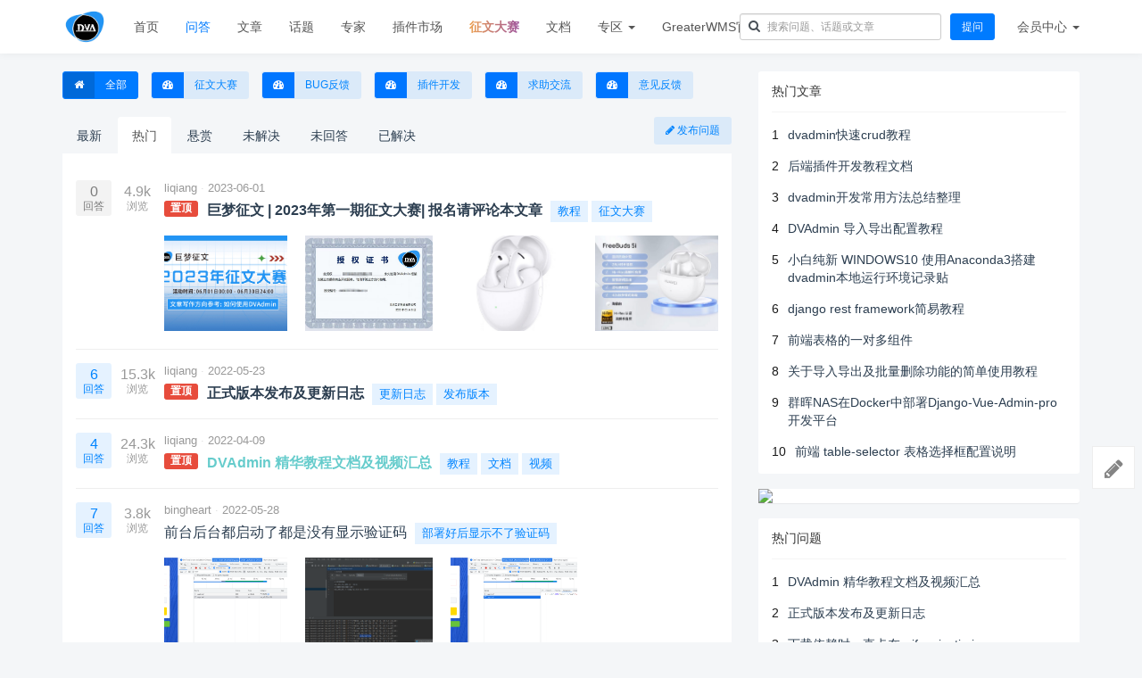

--- FILE ---
content_type: text/html; charset=utf-8
request_url: https://bbs.django-vue-admin.com/questions.html?type=hot
body_size: 12281
content:
<!DOCTYPE html>
<!--[if lt IE 7]>
<html class="lt-ie9 lt-ie8 lt-ie7"> <![endif]-->
<!--[if IE 7]>
<html class="lt-ie9 lt-ie8"> <![endif]-->
<!--[if IE 8]>
<html class="lt-ie9"> <![endif]-->
<!--[if gt IE 8]><!-->
<html> <!--<![endif]-->
<head>
    <meta http-equiv="Content-Type" content="text/html; charset=UTF-8">
    <meta http-equiv="X-UA-Compatible" content="IE=edge,Chrome=1">
    <meta name="viewport" content="width=device-width,minimum-scale=1.0,maximum-scale=1.0,user-scalable=no">
    <meta name="renderer" content="webkit">
    <title>问答中心 - django-vue-admin 社区</title>
    
    <link rel="shortcut icon" href="/assets/img/favicon.ico" type="image/x-icon" />
        <link rel="stylesheet" type="text/css" id="layuicss-layer" href="/assets/libs/fastadmin-layer/dist/theme/default/layer.css?v=1.0.292"/>
    <link rel="stylesheet" type="text/css" href="/assets/addons/ask/css/all.min.css?v=1.0.292"/>

    <!--[if lt IE 9]>
    <script src="/libs/html5shiv.js?v="></script>
    <script src="/libs/respond.min.js?v="></script>
    <![endif]-->

    <!--@formatter:off-->
    <script type="text/javascript">
        var Config = {"upload":{"uploadurl":"\/index\/ajax\/upload","cdnurl":"","savekey":"\/uploads\/{year}{mon}{day}\/{filemd5}{.suffix}","maxsize":"10mb","mimetype":"jpg,png,bmp,jpeg,gif,webp,zip,rar,xls,xlsx,wav,mp4,mp3,webm","multiple":false,"chunking":false,"chunksize":2097152,"fullmode":false,"thumbstyle":"","bucket":"local","multipart":[],"storage":"local"},"controllername":"question","actionname":"index","url_domain_deploy":false,"__PUBLIC__":"\/","__ROOT__":"\/","__CDN__":"","inviteprice":"1-10","pagesize":{"question":"10","article":"10","answer":"10","comment":"10"},"captchaparts":"postquestion,postarticle,postanswer,postcomment","loadmode":"infinite","editormode":"markdown","uploadparts":"image,file","user":null};
    </script>
    <!--@formatter:on-->
    <script async src="https://pagead2.googlesyndication.com/pagead/js/adsbygoogle.js?client=ca-pub-2892031411229715"
     crossorigin="anonymous"></script>
</head>
<style>
.text{
      background: linear-gradient(90deg, rgba(131,58,180,1) 0%, rgba(253,29,29,1) 33.3%, rgba(252,176,69,1) 66.6%, rgba(131,58,180,1) 100%);
      -webkit-background-clip: text; /*截取背景区域为文字*/
      font-weight: 900;
      color: transparent!important;
      background-size: 300% 100%; /*扩大背景区域*/  
      animation: text 4s infinite linear;
}
@keyframes text{
  0%  { background-position: 0 0;}
100%  { background-position: -150% 0;}
}
</style>
<body class="group-page">

<header class="header">
    <!-- S 导航 -->
    <nav class="navbar navbar-default navbar-white navbar-fixed-top" role="navigation">
        <div class="container">

            <div class="navbar-header">
                <button type="button" class="navbar-toggle " data-toggle="collapse" data-target="#navbar-collapse">
                    <span class="sr-only">Toggle navigation</span>
                    <span class="icon-bar"></span>
                    <span class="icon-bar"></span>
                    <span class="icon-bar"></span>
                </button>
                <a class="navbar-brand" href="/"><img src="/uploads/20220305/c8b2f3e1cc9506d30ee69efa96ed7883.jpg" style="height:100%;"></a>
            </div>

            <div class="collapse navbar-collapse" id="navbar-collapse">
                <ul class="nav navbar-nav">
                    <li class=""><a href="/">首页</a></li>
                    <li class="active"><a href="/questions.html">问答</a></li>
                    <li class=""><a href="/articles.html">文章</a></li>
                    <li class=""><a href="/tags.html">话题</a></li>
                    <li class=""><a href="/experts.html">专家</a></li>
                    <li class=""><a href="/plugMarket.html">插件市场</a></li>
                    <li class=""><a class="text" href="/zone/征文大赛.html">征文大赛</a></li>
                    <li><a href="https://django-vue-admin.com" target="_blank">文档</a></li>
                    <li class="dropdown">
                        <a href="/zones.html" class="dropdown-toggle" data-toggle="dropdown">专区 <b class="caret"></b></a>
                        <ul class="dropdown-menu multi-level">
                                                        <li><a href="/zone/dvadmin.html">dvadmin</a></li>
                                                        <li><a href="/zone/test2.html">测试专区2</a></li>
                                                        <li><a href="/zone/征文大赛.html">征文大赛</a></li>
                                                        <li><a href="/zones.html">更多专区...</a></li>
                        </ul>
                    </li>
                    <li><a href="https://www.56yhz.com" target="_blank">GreaterWMS官网</a></li>
                    <!--<li><a href="/">返回主站</a></li>-->
                </ul>
                <ul class="nav navbar-nav navbar-right">
                    <li>
                        <form class="form-inline navbar-form search-form pt-1" action="/search.html" method="get">
                            <input class="form-control" name="q" value="" type="text" id="searchinput" placeholder="搜索问题、话题或文章">
                        </form>
                    </li>
                    <li class="hidden-xs">
                        <div class="py-3 px-2">
                            <a href="/addons/ask/question/post.html" class="btn btn-primary">提问</a>
                        </div>
                    </li>
                                        <li class="dropdown navbar-userinfo">
                                                <a href="/index/user/index.html" class="dropdown-toggle" data-toggle="dropdown">会员<span class="hidden-sm">中心</span> <b class="caret"></b></a>
                                                <ul class="dropdown-menu">
                                                        <li><a href="/index/user/login.html"><i class="fa fa-sign-in fa-fw"></i> 登录</a></li>
                            <li><a href="/index/user/register.html"><i class="fa fa-user-o fa-fw"></i> 注册</a></li>
                            
                        </ul>
                    </li>
                </ul>
            </div>

        </div>
    </nav>
    <!-- E 导航 -->

</header>

<style>
    .category-list .tag {
        border-radius:3px;
    }
    .btn-label {position: relative;left: -12px;display: inline-block;padding: 6px 12px;background: rgba(0,0,0,0.15);border-radius: 3px 0 0 3px;}
    .btn-labeled {padding-top: 0;padding-bottom: 0;}
    .category-list .btn { margin-bottom:10px; margin-right:10px;}
    .btn-light .btn-label {background:#0076ff;color:#fff;}
</style>
<div class="container">
    <div class="row mt-4" id="questionlist">
        <div class="col-md-8 col-sm-12">
            <div class="category-list mb-2">
                <a href="?" class="btn btn-primary btn-labeled">
                    <span class="btn-label"><i class="fa fa-home"></i></span>全部
                </a>
                                    <a class="btn btn-light btn-labeled" href="?category=11" role="button">
                        <span class="btn-label"><i class="fa fa-dashboard"></i></span>征文大赛</a>
                                    <a class="btn btn-light btn-labeled" href="?category=1" role="button">
                        <span class="btn-label"><i class="fa fa-dashboard"></i></span>BUG反馈</a>
                                    <a class="btn btn-light btn-labeled" href="?category=3" role="button">
                        <span class="btn-label"><i class="fa fa-dashboard"></i></span>插件开发</a>
                                    <a class="btn btn-light btn-labeled" href="?category=6" role="button">
                        <span class="btn-label"><i class="fa fa-dashboard"></i></span>求助交流</a>
                                    <a class="btn btn-light btn-labeled" href="?category=7" role="button">
                        <span class="btn-label"><i class="fa fa-dashboard"></i></span>意见反馈</a>
                            </div>

            <!-- S 首页问题列表 -->
            <ul class="nav nav-tabs nav-noborder mb-10 mt-20">
                <li class=""><a href="?category=&type=new">最新</a></li>
                <li class="active"><a href="?category=&type=hot">热门</a></li>
                <li class=""><a href="?category=&type=price">悬赏</a></li>
                <li class=""><a href="?category=&type=unsolved">未解决</a></li>
                <li class=""><a href="?category=&type=unanswer">未回答</a></li>
                <li class=""><a href="?category=&type=solved">已解决</a></li>
                                <a href="/addons/ask/question/post.html" class="btn btn-light pull-right"><i class="fa fa-pencil"></i> 发布问题</a>
            </ul>

            <div class="tab-inner" style="background:#fff;padding:15px;">
                <div class="question-list" data-page="1" data-more="1">

                                        <section class="question-list-item">
    <div class="qa-rank">
        <div class="answers  ">
            0            <small> 回答</small>
        </div>
        <div class="views hidden-xs">
            4.9k            <small>浏览</small>
        </div>
    </div>
    <div class="summary">
        <ul class="author list-inline">
            <li>
                                <a href="/u/2" data-toggle="popover" data-title="liqiang" data-type="user" data-id="2">liqiang</a>
                                <span class="split"></span>
                <span class="askDate">2023-06-01</span>
            </li>
        </ul>
        <h2 class="title">
            <a href="/question/462.html">
                                <span class="label label-danger" style="float: left;margin-right: 10px;">置顶</span>
                                <span style="font-weight:bold;text-decoration:none;color:#inherit;">巨梦征文 | 2023年第一期征文大赛| 报名请评论本文章</span>
            </a>
        </h2>
        <div class="tags">
                        <a href="/tag/10.html" class="tag">教程</a>
                        <a href="/tag/415.html" class="tag">征文大赛</a>
                    </div>
                <div class="images row">
                        <div class="col-xs-6 col-sm-3">
                <a href="/question/462.html" class="img-zoom">
                    <div class="embed-responsive embed-responsive-4by3">
                        <img src="https://bbs.django-vue-admin.com/uploads/20230601/a5f2638972f0e56a6f69e86de1ed3f62.png" class="embed-responsive-item">
                    </div>
                </a>
            </div>
                        <div class="col-xs-6 col-sm-3">
                <a href="/question/462.html" class="img-zoom">
                    <div class="embed-responsive embed-responsive-4by3">
                        <img src="https://bbs.django-vue-admin.com/uploads/20230601/c8e1650729672b2d28e4963e83a6798b.jpg" class="embed-responsive-item">
                    </div>
                </a>
            </div>
                        <div class="col-xs-6 col-sm-3">
                <a href="/question/462.html" class="img-zoom">
                    <div class="embed-responsive embed-responsive-4by3">
                        <img src="https://bbs.django-vue-admin.com/uploads/20230601/d53a8531d1c9f7f2ef587c36bdef4896.jpg" class="embed-responsive-item">
                    </div>
                </a>
            </div>
                        <div class="col-xs-6 col-sm-3">
                <a href="/question/462.html" class="img-zoom">
                    <div class="embed-responsive embed-responsive-4by3">
                        <img src="https://bbs.django-vue-admin.com/uploads/20230601/a4fa0c1b6a2fd84d254a98941dc56b23.jpg" class="embed-responsive-item">
                    </div>
                </a>
            </div>
                    </div>
            </div>
</section>

                                        <section class="question-list-item">
    <div class="qa-rank">
        <div class="answers answered ">
            6            <small> 回答</small>
        </div>
        <div class="views hidden-xs">
            15.3k            <small>浏览</small>
        </div>
    </div>
    <div class="summary">
        <ul class="author list-inline">
            <li>
                                <a href="/u/2" data-toggle="popover" data-title="liqiang" data-type="user" data-id="2">liqiang</a>
                                <span class="split"></span>
                <span class="askDate">2022-05-23</span>
            </li>
        </ul>
        <h2 class="title">
            <a href="/question/93.html">
                                <span class="label label-danger" style="float: left;margin-right: 10px;">置顶</span>
                                <span style="font-weight:bold;text-decoration:none;color:#inherit;">正式版本发布及更新日志</span>
            </a>
        </h2>
        <div class="tags">
                        <a href="/tag/99.html" class="tag">更新日志</a>
                        <a href="/tag/100.html" class="tag">发布版本</a>
                    </div>
            </div>
</section>

                                        <section class="question-list-item">
    <div class="qa-rank">
        <div class="answers answered ">
            4            <small> 回答</small>
        </div>
        <div class="views hidden-xs">
            24.3k            <small>浏览</small>
        </div>
    </div>
    <div class="summary">
        <ul class="author list-inline">
            <li>
                                <a href="/u/2" data-toggle="popover" data-title="liqiang" data-type="user" data-id="2">liqiang</a>
                                <span class="split"></span>
                <span class="askDate">2022-04-09</span>
            </li>
        </ul>
        <h2 class="title">
            <a href="/question/5.html">
                                <span class="label label-danger" style="float: left;margin-right: 10px;">置顶</span>
                                <span style="font-weight:bold;text-decoration:none;color:#66cccc;">DVAdmin 精华教程文档及视频汇总</span>
            </a>
        </h2>
        <div class="tags">
                        <a href="/tag/10.html" class="tag">教程</a>
                        <a href="/tag/13.html" class="tag">文档</a>
                        <a href="/tag/16.html" class="tag">视频</a>
                    </div>
            </div>
</section>

                                        <section class="question-list-item">
    <div class="qa-rank">
        <div class="answers answered ">
            7            <small> 回答</small>
        </div>
        <div class="views hidden-xs">
            3.8k            <small>浏览</small>
        </div>
    </div>
    <div class="summary">
        <ul class="author list-inline">
            <li>
                                <a href="/u/160" data-toggle="popover" data-title="bingheart" data-type="user" data-id="160">bingheart</a>
                                <span class="split"></span>
                <span class="askDate">2022-05-28</span>
            </li>
        </ul>
        <h2 class="title">
            <a href="/question/101.html">
                                <span style="font-weight:normal;text-decoration:none;color:#inherit;">前台后台都启动了都是没有显示验证码</span>
            </a>
        </h2>
        <div class="tags">
                        <a href="/tag/89.html" class="tag">部署好后显示不了验证码</a>
                    </div>
                <div class="images row">
                        <div class="col-xs-6 col-sm-3">
                <a href="/question/101.html" class="img-zoom">
                    <div class="embed-responsive embed-responsive-4by3">
                        <img src="https://bbs.django-vue-admin.com/uploads/20220528/92b2c545163c8b21a558dcc20ecc0f68.png" class="embed-responsive-item">
                    </div>
                </a>
            </div>
                        <div class="col-xs-6 col-sm-3">
                <a href="/question/101.html" class="img-zoom">
                    <div class="embed-responsive embed-responsive-4by3">
                        <img src="https://bbs.django-vue-admin.com/uploads/20220528/7d791e5e15e891eca208d40caeaafac4.png" class="embed-responsive-item">
                    </div>
                </a>
            </div>
                        <div class="col-xs-6 col-sm-3">
                <a href="/question/101.html" class="img-zoom">
                    <div class="embed-responsive embed-responsive-4by3">
                        <img src="https://bbs.django-vue-admin.com/uploads/20220528/b217378ed8762f837736c03573df7550.png" class="embed-responsive-item">
                    </div>
                </a>
            </div>
                    </div>
            </div>
</section>

                                        <section class="question-list-item">
    <div class="qa-rank">
        <div class="answers answered ">
            6            <small> 回答</small>
        </div>
        <div class="views hidden-xs">
            2.3k            <small>浏览</small>
        </div>
    </div>
    <div class="summary">
        <ul class="author list-inline">
            <li>
                                <a href="/u/146" data-toggle="popover" data-title="hhyyyuuuu" data-type="user" data-id="146">hhyyyuuuu</a>
                                <span class="split"></span>
                <span class="askDate">2022-05-25</span>
            </li>
        </ul>
        <h2 class="title">
            <a href="/question/94.html">
                                <span style="font-weight:normal;text-decoration:none;color:#inherit;">上传问题文件遇到错非阻塞和os.path.join拼接错误</span>
            </a>
        </h2>
        <div class="tags">
                        <a href="/tag/72.html" class="tag">上传文件出错</a>
                    </div>
            </div>
</section>

                                        <section class="question-list-item">
    <div class="qa-rank">
        <div class="answers answered ">
            5            <small> 回答</small>
        </div>
        <div class="views hidden-xs">
            3.2k            <small>浏览</small>
        </div>
    </div>
    <div class="summary">
        <ul class="author list-inline">
            <li>
                                <a href="/u/135" data-toggle="popover" data-title="ahuang" data-type="user" data-id="135">ahuang</a>
                                <span class="split"></span>
                <span class="askDate">2022-05-21</span>
            </li>
        </ul>
        <h2 class="title">
            <a href="/question/88.html">
                                <span style="font-weight:normal;text-decoration:none;color:#inherit;">验证码不显示，如何处理？</span>
            </a>
        </h2>
        <div class="tags">
                        <a href="/tag/27.html" class="tag">验证码</a>
                    </div>
                <div class="images row">
                        <div class="col-xs-6 col-sm-3">
                <a href="/question/88.html" class="img-zoom">
                    <div class="embed-responsive embed-responsive-4by3">
                        <img src="https://bbs.django-vue-admin.com/uploads/20220521/eb20cfac5320def261df48c716e6a313.png" class="embed-responsive-item">
                    </div>
                </a>
            </div>
                        <div class="col-xs-6 col-sm-3">
                <a href="/question/88.html" class="img-zoom">
                    <div class="embed-responsive embed-responsive-4by3">
                        <img src="https://bbs.django-vue-admin.com/uploads/20220523/6acb39ccf8b66edbfd30ee22f86dc65d.png" class="embed-responsive-item">
                    </div>
                </a>
            </div>
                    </div>
            </div>
</section>

                                        <section class="question-list-item">
    <div class="qa-rank">
        <div class="answers answered ">
            5            <small> 回答</small>
        </div>
        <div class="views hidden-xs">
            4.6k            <small>浏览</small>
        </div>
    </div>
    <div class="summary">
        <ul class="author list-inline">
            <li>
                                <a href="/u/48" data-toggle="popover" data-title="" data-type="user" data-id="48"></a>
                                <span class="split"></span>
                <span class="askDate">2022-04-26</span>
            </li>
        </ul>
        <h2 class="title">
            <a href="/question/17.html">
                                <span style="font-weight:normal;text-decoration:none;color:#inherit;">刚部署的环境，验证码加载不出来</span>
            </a>
        </h2>
        <div class="tags">
                        <a href="/tag/27.html" class="tag">验证码</a>
                    </div>
                <div class="images row">
                        <div class="col-xs-6 col-sm-3">
                <a href="/question/17.html" class="img-zoom">
                    <div class="embed-responsive embed-responsive-4by3">
                        <img src="https://bbs.django-vue-admin.com/uploads/20220426/eb20cfac5320def261df48c716e6a313.png" class="embed-responsive-item">
                    </div>
                </a>
            </div>
                    </div>
            </div>
</section>

                                        <section class="question-list-item">
    <div class="qa-rank">
        <div class="answers answered ">
            4            <small> 回答</small>
        </div>
        <div class="views hidden-xs">
            1.4k            <small>浏览</small>
        </div>
    </div>
    <div class="summary">
        <ul class="author list-inline">
            <li>
                                <a href="/u/1028" data-toggle="popover" data-title="jxgame" data-type="user" data-id="1028">jxgame</a>
                                <span class="split"></span>
                <span class="askDate">2023-12-08</span>
            </li>
        </ul>
        <h2 class="title">
            <a href="/question/555.html">
                                <span style="font-weight:normal;text-decoration:none;color:#inherit;">WebSocket connection 失败</span>
            </a>
        </h2>
        <div class="tags">
                        <a href="/tag/76.html" class="tag">websocket</a>
                    </div>
                <div class="images row">
                        <div class="col-xs-6 col-sm-3">
                <a href="/question/555.html" class="img-zoom">
                    <div class="embed-responsive embed-responsive-4by3">
                        <img src="https://bbs.django-vue-admin.com/uploads/20231208/957d514b7ffb42226d6338a6862da1ba.png" class="embed-responsive-item">
                    </div>
                </a>
            </div>
                    </div>
            </div>
</section>

                                        <section class="question-list-item">
    <div class="qa-rank">
        <div class="answers answered ">
            4            <small> 回答</small>
        </div>
        <div class="views hidden-xs">
            1.7k            <small>浏览</small>
        </div>
    </div>
    <div class="summary">
        <ul class="author list-inline">
            <li>
                                <a href="/u/133" data-toggle="popover" data-title="xs818818" data-type="user" data-id="133">xs818818</a>
                                <span class="split"></span>
                <span class="askDate">2022-05-20</span>
            </li>
        </ul>
        <h2 class="title">
            <a href="/question/84.html">
                                <span style="font-weight:normal;text-decoration:none;color:#inherit;">docker部署失败，连不上后端</span>
            </a>
        </h2>
        <div class="tags">
                        <a href="/tag/88.html" class="tag">我用2.x版本</a>
                        <a href="/tag/89.html" class="tag">部署好后显示不了验证码</a>
                    </div>
            </div>
</section>

                                        <section class="question-list-item">
    <div class="qa-rank">
        <div class="answers answered ">
            4            <small> 回答</small>
        </div>
        <div class="views hidden-xs">
            1.9k            <small>浏览</small>
        </div>
    </div>
    <div class="summary">
        <ul class="author list-inline">
            <li>
                                <a href="/u/103" data-toggle="popover" data-title="同同子宝宝" data-type="user" data-id="103">同同子宝宝</a>
                                <span class="split"></span>
                <span class="askDate">2022-06-13</span>
            </li>
        </ul>
        <h2 class="title">
            <a href="/question/120.html">
                                <span style="font-weight:normal;text-decoration:none;color:#inherit;">生产环境行编辑按钮的权限不生效</span>
            </a>
        </h2>
        <div class="tags">
                        <a href="/tag/19.html" class="tag">前端</a>
                    </div>
                <div class="images row">
                        <div class="col-xs-6 col-sm-3">
                <a href="/question/120.html" class="img-zoom">
                    <div class="embed-responsive embed-responsive-4by3">
                        <img src="https://bbs.django-vue-admin.com/uploads/20220613/134038c2e460fae157fe69bec39a3775.png" class="embed-responsive-item">
                    </div>
                </a>
            </div>
                        <div class="col-xs-6 col-sm-3">
                <a href="/question/120.html" class="img-zoom">
                    <div class="embed-responsive embed-responsive-4by3">
                        <img src="https://bbs.django-vue-admin.com/uploads/20220613/ee67144f7b90f69a73fa0671b360e112.png" class="embed-responsive-item">
                    </div>
                </a>
            </div>
                    </div>
            </div>
</section>

                                        <section class="question-list-item">
    <div class="qa-rank">
        <div class="answers answered ">
            4            <small> 回答</small>
        </div>
        <div class="views hidden-xs">
            1.7k            <small>浏览</small>
        </div>
    </div>
    <div class="summary">
        <ul class="author list-inline">
            <li>
                                <a href="/u/615" data-toggle="popover" data-title="wxblt8774" data-type="user" data-id="615">wxblt8774</a>
                                <span class="split"></span>
                <span class="askDate">2023-03-16</span>
            </li>
        </ul>
        <h2 class="title">
            <a href="/question/384.html">
                                <span style="font-weight:normal;text-decoration:none;color:#inherit;">进入管理后台显示 websocket 连接已关闭</span>
            </a>
        </h2>
        <div class="tags">
                        <a href="/tag/229.html" class="tag">访问后台</a>
                    </div>
                <div class="images row">
                        <div class="col-xs-6 col-sm-3">
                <a href="/question/384.html" class="img-zoom">
                    <div class="embed-responsive embed-responsive-4by3">
                        <img src="https://bbs.django-vue-admin.com/uploads/20230316/8512412bb782b665a02c1f57aa257db4.png" class="embed-responsive-item">
                    </div>
                </a>
            </div>
                    </div>
            </div>
</section>

                                        <section class="question-list-item">
    <div class="qa-rank">
        <div class="answers answered ">
            4            <small> 回答</small>
        </div>
        <div class="views hidden-xs">
            1.8k            <small>浏览</small>
        </div>
    </div>
    <div class="summary">
        <ul class="author list-inline">
            <li>
                                <a href="/u/254" data-toggle="popover" data-title="mahn" data-type="user" data-id="254">mahn</a>
                                <span class="split"></span>
                <span class="askDate">2022-07-20</span>
            </li>
        </ul>
        <h2 class="title">
            <a href="/question/191.html">
                                <span style="font-weight:normal;text-decoration:none;color:#inherit;">1.1.2版本的dvadmin中启动celery后定时任务不执行</span>
            </a>
        </h2>
        <div class="tags">
                        <a href="/tag/126.html" class="tag">celery</a>
                        <a href="/tag/9.html" class="tag">dvadmin</a>
                    </div>
                <div class="images row">
                        <div class="col-xs-6 col-sm-3">
                <a href="/question/191.html" class="img-zoom">
                    <div class="embed-responsive embed-responsive-4by3">
                        <img src="https://bbs.django-vue-admin.com/uploads/20220720/7c2604893d1bec461ae55b4db9b30a1a.png" class="embed-responsive-item">
                    </div>
                </a>
            </div>
                        <div class="col-xs-6 col-sm-3">
                <a href="/question/191.html" class="img-zoom">
                    <div class="embed-responsive embed-responsive-4by3">
                        <img src="https://bbs.django-vue-admin.com/uploads/20220720/2610885e70374c1b7c931d287483f659.png" class="embed-responsive-item">
                    </div>
                </a>
            </div>
                        <div class="col-xs-6 col-sm-3">
                <a href="/question/191.html" class="img-zoom">
                    <div class="embed-responsive embed-responsive-4by3">
                        <img src="https://bbs.django-vue-admin.com/uploads/20220720/e239185604b472f85a6aa4e97a52a45c.png" class="embed-responsive-item">
                    </div>
                </a>
            </div>
                    </div>
            </div>
</section>

                                        <section class="question-list-item">
    <div class="qa-rank">
        <div class="answers answered ">
            4            <small> 回答</small>
        </div>
        <div class="views hidden-xs">
            1.6k            <small>浏览</small>
        </div>
    </div>
    <div class="summary">
        <ul class="author list-inline">
            <li>
                                <a href="/u/279" data-toggle="popover" data-title="Stupidd" data-type="user" data-id="279">Stupidd</a>
                                <span class="split"></span>
                <span class="askDate">2022-08-04</span>
            </li>
        </ul>
        <h2 class="title">
            <a href="/question/215.html">
                                <span style="font-weight:normal;text-decoration:none;color:#inherit;">访问前端页面，点击登录报错：'str' object has no attribute 'decode'</span>
            </a>
        </h2>
        <div class="tags">
                        <a href="/tag/19.html" class="tag">前端</a>
                        <a href="/tag/135.html" class="tag">登录</a>
                        <a href="/tag/201.html" class="tag">linux</a>
                    </div>
                <div class="images row">
                        <div class="col-xs-6 col-sm-3">
                <a href="/question/215.html" class="img-zoom">
                    <div class="embed-responsive embed-responsive-4by3">
                        <img src="https://bbs.django-vue-admin.com/uploads/20220804/ca276201ce3f145db7753fb2a26fa555.png" class="embed-responsive-item">
                    </div>
                </a>
            </div>
                    </div>
            </div>
</section>

                    
                    <!-- S 分页 -->
                    <!--@formatter:off-->
        <div class="text-center clearfix">
            <a href="?type=hot&page=2"
               data-url="?type=hot&page=__page__"
               data-page="2" class="btn btn-default my-4 px-4 btn-loadmore"
               data-autoload="true">
                加载更多
            </a>
        </div>
    <!--@formatter:on-->

                    <!-- E 分页 -->
                </div>
            </div>
            <!-- E 首页问题列表 -->
        </div>
        <div class="col-md-4 col-sm-12">
            <div class="article-sidebar">
                <!-- S 热门文章 -->
<div class="panel panel-default recommend-article">
    <div class="panel-heading">
        <h3 class="panel-title">热门文章</h3>
    </div>
    <div class="panel-body">
                <div class="media media-number">
            <div class="media-left">
                <span class="num">1</span>
            </div>
            <div class="media-body">
                <a class="link-dark" href="/article/9.html" title="dvadmin快速crud教程">dvadmin快速crud教程</a>
            </div>
        </div>
                <div class="media media-number">
            <div class="media-left">
                <span class="num">2</span>
            </div>
            <div class="media-body">
                <a class="link-dark" href="/article/4.html" title="后端插件开发教程文档">后端插件开发教程文档</a>
            </div>
        </div>
                <div class="media media-number">
            <div class="media-left">
                <span class="num">3</span>
            </div>
            <div class="media-body">
                <a class="link-dark" href="/article/14.html" title="dvadmin开发常用方法总结整理">dvadmin开发常用方法总结整理</a>
            </div>
        </div>
                <div class="media media-number">
            <div class="media-left">
                <span class="num">4</span>
            </div>
            <div class="media-body">
                <a class="link-dark" href="/article/10.html" title="DVAdmin 导入导出配置教程">DVAdmin 导入导出配置教程</a>
            </div>
        </div>
                <div class="media media-number">
            <div class="media-left">
                <span class="num">5</span>
            </div>
            <div class="media-body">
                <a class="link-dark" href="/article/3.html" title="小白纯新 WINDOWS10 使用Anaconda3搭建dvadmin本地运行环境记录贴">小白纯新 WINDOWS10 使用Anaconda3搭建dvadmin本地运行环境记录贴</a>
            </div>
        </div>
                <div class="media media-number">
            <div class="media-left">
                <span class="num">6</span>
            </div>
            <div class="media-body">
                <a class="link-dark" href="/article/12.html" title="django rest framework简易教程">django rest framework简易教程</a>
            </div>
        </div>
                <div class="media media-number">
            <div class="media-left">
                <span class="num">7</span>
            </div>
            <div class="media-body">
                <a class="link-dark" href="/article/19.html" title="前端表格的一对多组件">前端表格的一对多组件</a>
            </div>
        </div>
                <div class="media media-number">
            <div class="media-left">
                <span class="num">8</span>
            </div>
            <div class="media-body">
                <a class="link-dark" href="/article/17.html" title="关于导入导出及批量删除功能的简单使用教程">关于导入导出及批量删除功能的简单使用教程</a>
            </div>
        </div>
                <div class="media media-number">
            <div class="media-left">
                <span class="num">9</span>
            </div>
            <div class="media-body">
                <a class="link-dark" href="/article/11.html" title="群晖NAS在Docker中部署Django-Vue-Admin-pro开发平台">群晖NAS在Docker中部署Django-Vue-Admin-pro开发平台</a>
            </div>
        </div>
                <div class="media media-number">
            <div class="media-left">
                <span class="num">10</span>
            </div>
            <div class="media-body">
                <a class="link-dark" href="/article/13.html" title="前端 table-selector 表格选择框配置说明">前端 table-selector 表格选择框配置说明</a>
            </div>
        </div>
            </div>
</div>
<!-- E 热门文章 -->

<div class="panel panel-blockimg">
    <a href="https://bbs.django-vue-admin.com/question/462.html"><img src="https://hanlintop.com/uploads/20230601/a5f2638972f0e56a6f69e86de1ed3f62.png" class="img-responsive"/></a>
</div>

<!-- S 热门问题 -->
<div class="panel panel-default hot-article">
    <div class="panel-heading">
        <h3 class="panel-title">热门问题</h3>
    </div>
    <div class="panel-body">
                <div class="media media-number">
            <div class="media-left">
                <span class="num">1</span>
            </div>
            <div class="media-body">
                <a class="link-dark" href="/question/5.html" title="DVAdmin 精华教程文档及视频汇总">DVAdmin 精华教程文档及视频汇总</a>
            </div>
        </div>
                <div class="media media-number">
            <div class="media-left">
                <span class="num">2</span>
            </div>
            <div class="media-body">
                <a class="link-dark" href="/question/93.html" title="正式版本发布及更新日志">正式版本发布及更新日志</a>
            </div>
        </div>
                <div class="media media-number">
            <div class="media-left">
                <span class="num">3</span>
            </div>
            <div class="media-body">
                <a class="link-dark" href="/question/13.html" title="下载依赖时一直卡在reify:rxjs: timing reifyNode:node_modules/core-js-pure然后报错">下载依赖时一直卡在reify:rxjs: timing reifyNode:node_modules/core-js-pure然后报错</a>
            </div>
        </div>
                <div class="media media-number">
            <div class="media-left">
                <span class="num">4</span>
            </div>
            <div class="media-body">
                <a class="link-dark" href="/question/4.html" title="新人问, 2.X分支,如何在env 文件配置MYSQL数据库">新人问, 2.X分支,如何在env 文件配置MYSQL数据库</a>
            </div>
        </div>
                <div class="media media-number">
            <div class="media-left">
                <span class="num">5</span>
            </div>
            <div class="media-body">
                <a class="link-dark" href="/question/462.html" title="巨梦征文 | 2023年第一期征文大赛| 报名请评论本文章">巨梦征文 | 2023年第一期征文大赛| 报名请评论本文章</a>
            </div>
        </div>
                <div class="media media-number">
            <div class="media-left">
                <span class="num">6</span>
            </div>
            <div class="media-body">
                <a class="link-dark" href="/question/17.html" title="刚部署的环境，验证码加载不出来">刚部署的环境，验证码加载不出来</a>
            </div>
        </div>
                <div class="media media-number">
            <div class="media-left">
                <span class="num">7</span>
            </div>
            <div class="media-body">
                <a class="link-dark" href="/question/3.html" title="django-vue-admin 如何用宝塔python项目管理器部署">django-vue-admin 如何用宝塔python项目管理器部署</a>
            </div>
        </div>
                <div class="media media-number">
            <div class="media-left">
                <span class="num">8</span>
            </div>
            <div class="media-body">
                <a class="link-dark" href="/question/370.html" title="前端开发行间距问题Vue+elementUI中el-row">前端开发行间距问题Vue+elementUI中el-row</a>
            </div>
        </div>
                <div class="media media-number">
            <div class="media-left">
                <span class="num">9</span>
            </div>
            <div class="media-body">
                <a class="link-dark" href="/question/18.html" title="请问如何按照开始日期和结束日期过滤curd列表的数据？还有时区问题">请问如何按照开始日期和结束日期过滤curd列表的数据？还有时区问题</a>
            </div>
        </div>
                <div class="media media-number">
            <div class="media-left">
                <span class="num">10</span>
            </div>
            <div class="media-body">
                <a class="link-dark" href="/question/101.html" title="前台后台都启动了都是没有显示验证码">前台后台都启动了都是没有显示验证码</a>
            </div>
        </div>
            </div>
</div>
<!-- E 热门问题 -->

<div class="panel panel-blockimg">
    <a href="https://www.56yhz.com"><img src="https://hanlintop.com/uploads/20220316/34eb52e0b6e5d368b7a7410da66f671d.png" class="img-responsive"/></a>
</div>

<!-- S 热门标签 -->
<div class="panel panel-default hot-tags">
    <div class="panel-heading">
        <h3 class="panel-title">热门标签</h3>
    </div>
    <div class="panel-body">
                <a href="/tag/19.html" class="tag">  前端</a>
                <a href="/tag/15.html" class="tag">  vue</a>
                <a href="/tag/9.html" class="tag">  dvadmin</a>
                <a href="/tag/30.html" class="tag">  权限控制</a>
                <a href="/tag/41.html" class="tag">  crud</a>
                <a href="/tag/126.html" class="tag">  celery</a>
                <a href="/tag/22.html" class="tag">  django</a>
                <a href="/tag/54.html" class="tag">  二次开发</a>
                <a href="/tag/21.html" class="tag">  d2-crud-plus</a>
                <a href="/tag/1.html" class="tag">  常见问题</a>
                <a href="/tag/60.html" class="tag">  按钮</a>
                <a href="/tag/2.html" class="tag">  BUG</a>
                <a href="/tag/135.html" class="tag">  登录</a>
                <a href="/tag/24.html" class="tag">  导出</a>
                <a href="/tag/42.html" class="tag">  部署</a>
                <a href="/tag/76.html" class="tag">  websocket</a>
                <a href="/tag/115.html" class="tag">  dvadmin-celery</a>
                <a href="/tag/69.html" class="tag">  权限</a>
                <a href="/tag/45.html" class="tag">  前端vue</a>
                <a href="/tag/92.html" class="tag">  导入导出</a>
                <a href="/tag/152.html" class="tag">  富文本</a>
                <a href="/tag/77.html" class="tag">  docker-compose</a>
                <a href="/tag/128.html" class="tag">  echarts</a>
                <a href="/tag/355.html" class="tag">  dvadmin3</a>
                <a href="/tag/122.html" class="tag">  角色权限</a>
                <a href="/tag/12.html" class="tag">  docker</a>
                <a href="/tag/40.html" class="tag">  求助</a>
                <a href="/tag/58.html" class="tag">  数据库</a>
                <a href="/tag/39.html" class="tag">  后端接口</a>
                <a href="/tag/49.html" class="tag">  后端</a>
                <a href="/tag/32.html" class="tag">  导入</a>
                <a href="/tag/127.html" class="tag">  文件上传</a>
                <a href="/tag/149.html" class="tag">  低代码</a>
                <a href="/tag/164.html" class="tag">  curd</a>
                <a href="/tag/130.html" class="tag">  分页</a>
                <a href="/tag/27.html" class="tag">  验证码</a>
                <a href="/tag/324.html" class="tag">  vue3</a>
                <a href="/tag/257.html" class="tag">  oracle</a>
                <a href="/tag/177.html" class="tag">  表单</a>
                <a href="/tag/131.html" class="tag">  api</a>
                <a href="/tag/53.html" class="tag">  安装</a>
                <a href="/tag/64.html" class="tag">  搜索</a>
                <a href="/tag/89.html" class="tag">  部署好后显示不了验证码</a>
                <a href="/tag/138.html" class="tag">  角色</a>
                <a href="/tag/8.html" class="tag">  mysql</a>
                <a href="/tag/10.html" class="tag">  教程</a>
                <a href="/tag/80.html" class="tag">  表格</a>
                <a href="/tag/97.html" class="tag">  django-vue-admin</a>
                <a href="/tag/157.html" class="tag">  版本</a>
                <a href="/tag/174.html" class="tag">  数据权限</a>
            </div>
</div>
<!-- E 热门标签 -->

<!-- S 等待解答 -->
<div class="panel panel-default recommend-article">
    <div class="panel-heading">
        <h3 class="panel-title">等待解答</h3>
    </div>
    <div class="panel-body">
                <div class="media media-number">
            <div class="media-left">
                <span class="tag">问</span>
            </div>
            <div class="media-body">
                <a class="link-dark" href="/question/631.html" title="请问Redis应该怎么配置？">请问Redis应该怎么配置？</a>
            </div>
        </div>
                <div class="media media-number">
            <div class="media-left">
                <span class="tag">问</span>
            </div>
            <div class="media-body">
                <a class="link-dark" href="/question/630.html" title="公司内网部署，需要做哪些修改？">公司内网部署，需要做哪些修改？</a>
            </div>
        </div>
                <div class="media media-number">
            <div class="media-left">
                <span class="tag">问</span>
            </div>
            <div class="media-body">
                <a class="link-dark" href="/question/629.html" title="后端安装失败，执行数据库迁移时报错，BUG">后端安装失败，执行数据库迁移时报错，BUG</a>
            </div>
        </div>
                <div class="media media-number">
            <div class="media-left">
                <span class="tag">问</span>
            </div>
            <div class="media-body">
                <a class="link-dark" href="/question/628.html" title="每次查询有多个sql查询和序列化很慢，如何快速优化">每次查询有多个sql查询和序列化很慢，如何快速优化</a>
            </div>
        </div>
                <div class="media media-number">
            <div class="media-left">
                <span class="tag">问</span>
            </div>
            <div class="media-body">
                <a class="link-dark" href="/question/627.html" title="定时任务插件返回的接口内容为空">定时任务插件返回的接口内容为空</a>
            </div>
        </div>
                <div class="media media-number">
            <div class="media-left">
                <span class="tag">问</span>
            </div>
            <div class="media-body">
                <a class="link-dark" href="/question/626.html" title="在tsx文件里生成一个下拉菜单应该怎么实现啊～">在tsx文件里生成一个下拉菜单应该怎么实现啊～</a>
            </div>
        </div>
                <div class="media media-number">
            <div class="media-left">
                <span class="tag">问</span>
            </div>
            <div class="media-body">
                <a class="link-dark" href="/question/623.html" title="celery -A application worker --loglevel=info 执行错误？">celery -A application worker --loglevel=info 执行错误？</a>
            </div>
        </div>
                <div class="media media-number">
            <div class="media-left">
                <span class="tag">问</span>
            </div>
            <div class="media-body">
                <a class="link-dark" href="/question/621.html" title="加群进不去 2群的群号是错的">加群进不去 2群的群号是错的</a>
            </div>
        </div>
                <div class="media media-number">
            <div class="media-left">
                <span class="tag">问</span>
            </div>
            <div class="media-body">
                <a class="link-dark" href="/question/620.html" title="求助大佬宝塔怎么部署DVA">求助大佬宝塔怎么部署DVA</a>
            </div>
        </div>
                <div class="media media-number">
            <div class="media-left">
                <span class="tag">问</span>
            </div>
            <div class="media-body">
                <a class="link-dark" href="/question/619.html" title="使用超级管理员登录可以成功，但是使用普通用户登录就一直循环在登录页">使用超级管理员登录可以成功，但是使用普通用户登录就一直循环在登录页</a>
            </div>
        </div>
            </div>
</div>
<!-- E 等待解答 -->

<!-- S 推荐专家 -->
<div class="panel panel-default panel-users">
    <div class="panel-heading">
        <h3 class="panel-title">推荐专家</h3>
    </div>
    <div class="panel-body">
                <div class="media media-number">
            <div class="media-left">
                <a class="link-dark" href="/u/29" title="null "><img class="media-object img-circle img-small" alt="null " src="/uploads/20220417/f45c49411c82cf70046e2a9fc68b62a0.png"></a>
            </div>
            <div class="media-body">
                <div class="media-heading"><a class="link-dark" href="/u/29" title="null ">null </a></div>
                <div class="text-muted">2个答案 0次被采纳</div>
            </div>
        </div>
                <div class="media media-number">
            <div class="media-left">
                <a class="link-dark" href="/u/28" title="yuanxiaotian"><img class="media-object img-circle img-small" alt="yuanxiaotian" src="/uploads/20220417/ed1a7f12fb8d1e7dd671d0a9455041f4.png"></a>
            </div>
            <div class="media-body">
                <div class="media-heading"><a class="link-dark" href="/u/28" title="yuanxiaotian">yuanxiaotian</a></div>
                <div class="text-muted">37个答案 6次被采纳</div>
            </div>
        </div>
                <div class="media media-number">
            <div class="media-left">
                <a class="link-dark" href="/u/19" title="xiaowu"><img class="media-object img-circle img-small" alt="xiaowu" src="/uploads/20220420/89207e116125d80059fb65436cad4d08.png"></a>
            </div>
            <div class="media-body">
                <div class="media-heading"><a class="link-dark" href="/u/19" title="xiaowu">xiaowu</a></div>
                <div class="text-muted">3个答案 1次被采纳</div>
            </div>
        </div>
                <div class="media media-number">
            <div class="media-left">
                <a class="link-dark" href="/u/11" title="hongzai"><img class="media-object img-circle img-small" alt="hongzai" src="/uploads/20230217/91e4c15c75692c1c42b802f6dfab5e20.jpeg"></a>
            </div>
            <div class="media-body">
                <div class="media-heading"><a class="link-dark" href="/u/11" title="hongzai">hongzai</a></div>
                <div class="text-muted">226个答案 43次被采纳</div>
            </div>
        </div>
                <div class="media media-number">
            <div class="media-left">
                <a class="link-dark" href="/u/2" title="liqiang"><img class="media-object img-circle img-small" alt="liqiang" src="/uploads/20220417/c83ce311969d153e86f1c020002e452c.png"></a>
            </div>
            <div class="media-body">
                <div class="media-heading"><a class="link-dark" href="/u/2" title="liqiang">liqiang</a></div>
                <div class="text-muted">58个答案 11次被采纳</div>
            </div>
        </div>
            </div>
</div>
<!-- E 推荐专家 -->
            </div>
        </div>
    </div>
</div>


<footer class="footer">
    <div class="container-fluid" id="footer">
        <p class="address">
            Copyright&nbsp;©&nbsp;2017-2020 All Rights Reserved django-vue-admin 社区 Copyrights <a href="https://beian.miit.gov.cn" target="_blank">晋ICP备18005113号-3</a>
        </p>
    </div>
</footer>

<div class="floatbar" style="margin-top: -220px;">

    <div class="floatbar-item">
        <a href="/addons/ask/question/post.html" class="floatbar-btn">
            <i class="fa fa-pencil"></i>
            <p>
                发布<br>
                问题
            </p>
        </a>
    </div>
        <div class="floatbar-item floatbtn-item-top" style="display:none;">
        <a href="javascript:" class="floatbar-btn backtotop">
            <i class="fa fa-chevron-up"></i>
            <p>
                回到<br>
                顶部
            </p>
        </a>
    </div>
</div>

<!--搜索模板-->
<script type="text/html" id="bodytpl">

    <%if(typeof item.title == 'undefined'){%>
    <%if(item.length>0){%>
    <div class="autocomplete-searchtags">
        <table style="width:100%;">
            <tr>
                <td colspan="2">
                    <div class="search-subject">
                        <%for(var i=0;i< item.length;i++){%>
                        <a href="<%=item[i].url%>" class="tag"><%if(item[i].icon){%><img src="<%=item[i].icon%>" alt=""><%}%><%=#replace(item[i].name)%></a>
                        <%}%>
                    </div>
                </td>
            </tr>
        </table>
    </div>
    <%}%>
    <%}else{%>
    <div class="autocomplete-suggestion autocomplete-questions" data-href="<%=item.url%>" data-url="<%=item.url%>">
        <table style="width:100%;">
            <tr>
                <td>
                    <div class="search-subject">
                        <%if(item.price>0){%>
                            <%if(item.type=='question'){%>
                            <span class="question-price-tag" title="如果回答被采纳，回答者将获得<%=item.price%>元">￥<%=item.price%></span>
                            <%}else{%>
                            <span class="question-price-tag" title="此文章需要支付<%=item.price%>元才能查看">￥<%=item.price%></span>
                            <%}%>
                        <%}%>
                        <%if(item.score>0){%>
                            <%if(item.type=='question'){%>
                            <span class="question-price-tag" title="如果回答被采纳，回答者将获得<%=item.price%>积分">￥<%=item.score%></span>
                            <%}else{%>
                            <span class="question-price-tag" title="此文章需要消耗<%=item.price%>积分才能查看">￥<%=item.score%></span>
                            <%}%>
                        <%}%>
                        <a href="<%=item.url%>"><%=#replace(item.title)%></a>
                    </div>
                    <div class="search-meta text-muted small">
                        <%=item.userinfo.nickname%> 发布于 <%=item.create_date%>
                    </div>
                </td>
                <td class="text-muted text-right" style="width:70px;vertical-align: top;">
                    <div class="tag tag-xs <%=item.type=='question'?'':'tag-danger'%>"><%=item.type=='question'?'问题':'文章'%></div>
                </td>
            </tr>
        </table>
    </div>
    <%}%>
</script>

<!--感谢模板-->
<script id="thankstpl" type="text/html">
    <div class="p-4">
        <div class="alert alert-warning" role="alert">
            我们应该多多支持小伙伴的分享及热心帮助！
        </div>

        <div class="">
            <div class="text-center" style="margin-bottom:20px;">
                <img src="<%=userAvatar%>" class="img-circle" width="100" height="100" alt="">
                <h5><a href="<%=userUrl%>" target="_blank"><%=userNickname%></a></h5>
            </div>
            <form action="/addons/ask/thanks/create.html" id="thanks-form" method="post" target="_blank">
                <input type="hidden" name="id" value="<%=id%>"/>
                <input type="hidden" name="type" value="<%=type%>"/>
                <input type="hidden" name="money" value="1"/>
                <div class="row">
                    <div class="col-xs-4">
                        <button type="button" class="btn btn-light btn-block btn-money active" data-money="1">￥1 元</button>
                    </div>
                    <div class="col-xs-4">
                        <button type="button" class="btn btn-light btn-block btn-money" data-money="5">￥5 元</button>
                    </div>
                    <div class="col-xs-4">
                        <button type="button" class="btn btn-light btn-block btn-money" data-money="10">￥10 元</button>
                    </div>
                </div>
                <div class="row my-4">
                    <div class="col-xs-4">
                        <button type="button" class="btn btn-light btn-block btn-money" data-money="20">￥20 元</button>
                    </div>
                    <div class="col-xs-4">
                        <button type="button" class="btn btn-light btn-block btn-money" data-money="50">￥50 元</button>
                    </div>
                    <div class="col-xs-4">
                        <button type="button" class="btn btn-light btn-block btn-money" data-money="100">￥100 元</button>
                    </div>
                </div>
                <div class="row my-1 text-center">
                    <div class="col-xs-12">
                        <input type="text" class="form-control" value="" placeholder="请输入你的留言，可选"/>
                    </div>
                </div>
                <hr>
                <div class="row my-1 text-center">
                    <div class="col-xs-4">
                        <div class="form-check">
                            <input class="form-check-input" type="radio" name="paytype" id="paytype-wechat"
                                   value="wechat" checked>
                            <label class="form-check-label" for="paytype-wechat">微信</label>
                        </div>
                    </div>
                                        <div class="col-xs-4">
                        <div class="form-check">
                            <input class="form-check-input" type="radio" name="paytype" id="paytype-alipay"
                                   value="alipay">
                            <label class="form-check-label" for="paytype-alipay">支付宝</label>
                        </div>
                    </div>
                                        <div class="col-xs-4">
                        <div class="form-check">
                            <input class="form-check-input" type="radio" name="paytype" id="paytype-balance"
                                   value="balance">
                            <label class="form-check-label" for="paytype-balance" data-toggle="tooltip" data-title="余额：￥0">余额支付</label>
                        </div>
                    </div>
                </div>
                <div class="row mt-2">
                    <div class="col text-center">
                        <button type="submit" class="btn btn-primary btn-submit-thanks">立即支付</button>
                    </div>
                </div>
            </form>
        </div>
    </div>
</script>

<!--举报模板-->
<script id="reporttpl" type="text/html">
    <div class="p-4">
        <div class="alert alert-info" role="alert">
            让我们一起共建文明社区！您的反馈至关重要！
        </div>

        <div class="">
            <form action="/addons/ask/report/create.html" id="report-form" method="post">
                <input type="hidden" name="id" value="<%=id%>"/>
                <input type="hidden" name="type" value="<%=type%>"/>
                <div class="row radio">
                                        <div class="col-xs-6 py-1">
                        <label><input type="radio" name="reason" value="1" checked> 色情低俗</label>
                    </div>
                                        <div class="col-xs-6 py-1">
                        <label><input type="radio" name="reason" value="2" > 政治敏感</label>
                    </div>
                                        <div class="col-xs-6 py-1">
                        <label><input type="radio" name="reason" value="3" > 违法暴力</label>
                    </div>
                                        <div class="col-xs-6 py-1">
                        <label><input type="radio" name="reason" value="4" > 恐怖血腥</label>
                    </div>
                                        <div class="col-xs-6 py-1">
                        <label><input type="radio" name="reason" value="5" > 非法贩卖</label>
                    </div>
                                        <div class="col-xs-6 py-1">
                        <label><input type="radio" name="reason" value="6" > 仇恨言论</label>
                    </div>
                                        <div class="col-xs-6 py-1">
                        <label><input type="radio" name="reason" value="7" > 打小广告</label>
                    </div>
                                        <div class="col-xs-6 py-1">
                        <label><input type="radio" name="reason" value="8" > 其他</label>
                    </div>
                                    </div>

                <div class="row my-1 text-center">
                    <div class="col-xs-12">
                        <input type="text" class="form-control" value="" placeholder="其它信息，可选"/>
                    </div>
                </div>
                <hr>
                <div class="row mt-2">
                    <div class="col text-center">
                        <button type="submit" class="btn btn-primary btn-submit-thanks">提交反馈</button>
                    </div>
                </div>
            </form>
        </div>
    </div>
</script>

<!--支付模板-->
<script type="text/html" id="paynowtpl">
    <div class="" style="padding:20px 20px 20px 20px;min-width:330px;min-height:220px;">
        <div>
            <div class="alert alert-info">
                <div class="row">
                    <div class="col-xs-12">
                        <div style="font-size:14px;"><b>支付金额：￥<%=price%></b></div>
                    </div>
                </div>
            </div>
        </div>
        <form action="/addons/ask/order/submit.html" id="paynow-form" method="post" target="_blank">
            <input type="hidden" name="id" value="<%=id%>"/>
            <input type="hidden" name="type" value="<%=type%>"/>
            <hr>
            <div class="row my-4 text-center">
                <div class="col-xs-4">
                    <div class="form-check">
                        <input class="form-check-input" type="radio" name="paytype" id="paytype-wechat"
                               value="wechat" checked>
                        <label class="form-check-label" for="paytype-wechat">
                            <img src="/assets/addons/ask/img/wechat.png" height="30" alt="">
                        </label>
                    </div>
                </div>
                                <div class="col-xs-4">
                    <div class="form-check">
                        <input class="form-check-input" type="radio" name="paytype" id="paytype-alipay"
                               value="alipay">
                        <label class="form-check-label" for="paytype-alipay">
                            <img src="/assets/addons/ask/img/alipay.png" height="30" alt="">
                        </label>
                    </div>
                </div>
                                <div class="col-xs-4">
                    <div class="form-check">
                        <input class="form-check-input" type="radio" name="paytype" id="paytype-balance" disabled                        value="balance">
                        <label class="form-check-label" for="paytype-balance" data-toggle="tooltip" data-title="余额：￥0">
                            <img src="/assets/addons/ask/img/balance.png" height="30" alt="">
                        </label>
                    </div>
                </div>
            </div>
            <hr>
            <div class="row mt-2">
                <div class="col text-center">
                    <button type="submit" class="btn btn-primary btn-submit-pay">立即支付</button>
                </div>
            </div>
        </form>
    </div>
</script>

<!--分享模板-->
<script id="sharetpl" type="text/html">
    <div id="sharenow" style="padding:20px;">
        <div class="row text-center">
            <div class="col-xs-12">
                <img src="/addons/ask/qrcode/build.html?text=<%=url%>&logo=1&logosize=50&padding=0" width="120" alt="">
                <div class="my-2">
                    扫码分享到微信
                </div>
            </div>
        </div>
        <div class="row text-center mt-3 pt-2">
            <div class="col-xs-4">
                <a href="http://service.weibo.com/share/share.php?url=<%=url%>&title=<%=title%>" target="_blank">
                <span class="fa-stack fa-lg text-danger">
                  <i class="fa fa-circle fa-stack-2x"></i>
                  <i class="fa fa-weibo fa-stack-1x fa-inverse"></i>
                </span><br>
                    分享到微博
                </a>
            </div>
            <div class="col-xs-4">
                <a href="javascript:" class="btn-share-wechat" onclick="layer.msg('请使用微信扫描上方二维码进行分享');">
                <span class="fa-stack fa-lg text-success">
                  <i class="fa fa-circle fa-stack-2x"></i>
                  <i class="fa fa-wechat fa-stack-1x fa-inverse"></i>
                </span><br>
                    分享到微信
                </a>
            </div>
            <div class="col-xs-4">
                <a href="https://connect.qq.com/widget/shareqq/index.html?url=<%=url%>&title=<%=title%>&desc=&summary=&site=django-vue-admin 社区" target="_blank">
                <span class="fa-stack fa-lg text-info">
                  <i class="fa fa-circle fa-stack-2x"></i>
                  <i class="fa fa-qq fa-stack-1x fa-inverse"></i>
                </span><br>
                    分享到QQ
                </a>
            </div>
        </div>
    </div>
</script>

<script type="text/javascript" src="/assets/addons/ask/js/all.min.js?v=1.0.292" merge="true"></script>
<script type="text/javascript" src="/assets/addons/ask/js/summernote.min.js?v=1.0.292" merge="true"></script>
<script type="text/javascript" src="/assets/addons/ask/js/summernote-zh-CN.min.js?v=1.0.292" merge="true"></script>
<script type="text/javascript" src="/assets/addons/ask/js/xss.min.js?v=1.0.292" merge="true"></script>

<script>
    //你可以在此插入你的统计代码
</script>
<script>
var _hmt = _hmt || [];
(function() {
  var hm = document.createElement("script");
  hm.src = "https://hm.baidu.com/hm.js?7def467a2da9e4bfbd5033009e7de23d";
  var s = document.getElementsByTagName("script")[0];
  s.parentNode.insertBefore(hm, s);
})();
</script>
<script async src="https://www.googletagmanager.com/gtag/js?id=G-1VHQDD123F"></script>
<script>
  window.dataLayer = window.dataLayer || [];
  function gtag(){dataLayer.push(arguments);}
  gtag('js', new Date());

  gtag('config', 'G-1VHQDD123F');
</script>
</body>
</html>


--- FILE ---
content_type: text/html; charset=utf-8
request_url: https://www.google.com/recaptcha/api2/aframe
body_size: 248
content:
<!DOCTYPE HTML><html><head><meta http-equiv="content-type" content="text/html; charset=UTF-8"></head><body><script nonce="RdhyEMgrLg0hTRZYBoogFQ">/** Anti-fraud and anti-abuse applications only. See google.com/recaptcha */ try{var clients={'sodar':'https://pagead2.googlesyndication.com/pagead/sodar?'};window.addEventListener("message",function(a){try{if(a.source===window.parent){var b=JSON.parse(a.data);var c=clients[b['id']];if(c){var d=document.createElement('img');d.src=c+b['params']+'&rc='+(localStorage.getItem("rc::a")?sessionStorage.getItem("rc::b"):"");window.document.body.appendChild(d);sessionStorage.setItem("rc::e",parseInt(sessionStorage.getItem("rc::e")||0)+1);localStorage.setItem("rc::h",'1769643003534');}}}catch(b){}});window.parent.postMessage("_grecaptcha_ready", "*");}catch(b){}</script></body></html>